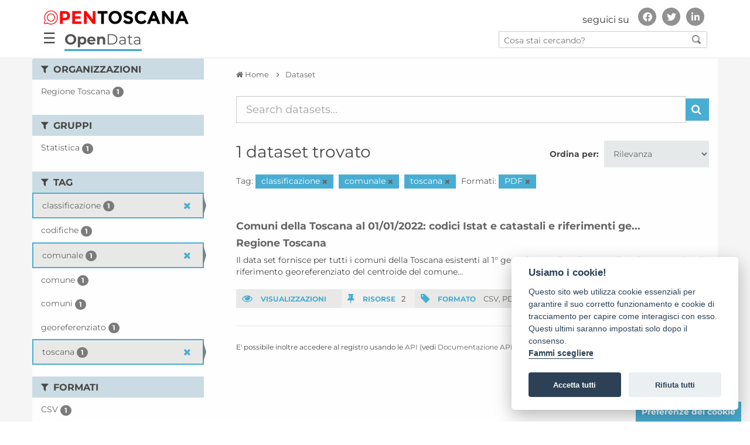

--- FILE ---
content_type: text/html; charset=utf-8
request_url: https://dati.toscana.it/dataset/?tags=classificazione&tags=comunale&tags=toscana&res_format=PDF
body_size: 8787
content:
<!DOCTYPE html>
<!--[if IE 9]> <html lang="it" class="ie9"> <![endif]-->
<!--[if gt IE 8]><!--> <html lang="it"> <!--<![endif]-->
  <head>
    <meta charset="utf-8" />
      <meta name="generator" content="ckan 2.9.9" />
      <meta name="viewport" content="width=device-width, initial-scale=1.0">
    <title>Dataset - OpenData - Regione Toscana</title>

    
    
    <link rel="shortcut icon" href="/images/icons/favicon.ico" />
    
    
        <link rel="alternate" type="text/n3" href="https://dati.toscana.it/catalog.n3"/>
        <link rel="alternate" type="text/turtle" href="https://dati.toscana.it/catalog.ttl"/>
        <link rel="alternate" type="application/rdf+xml" href="https://dati.toscana.it/catalog.xml"/>
        <link rel="alternate" type="application/ld+json" href="https://dati.toscana.it/catalog.jsonld"/>
    

  
    
   
      
      
      
    
   <link rel="stylesheet" href="/css/multilang.css" type="text/css">

    


    <meta charset="utf-8">
    <meta name="viewport" content="width=device-width, initial-scale=1, maximum-scale=1, user-scalable=no">
    <meta name="description" content="Dati Toscana">
    <meta name="format-detection" content="telephone=no">

    <link href='/css/googlefonts.css' rel='stylesheet' type='text/css'>
    

    <!--<link rel="stylesheet" type="text/css" href="/css/custom-grid-framework.css" />-->


	<script src="/js/jquery-3.4.1.min.js" integrity="sha256-CSXorXvZcTkaix6Yvo6HppcZGetbYMGWSFlBw8HfCJo=" crossorigin="anonymous"></script>

	<!-- Latest compiled and minified CSS -->
	<link rel="stylesheet" href="/css/bootstrap.min.css" integrity="sha384-BVYiiSIFeK1dGmJRAkycuHAHRg32OmUcww7on3RYdg4Va+PmSTsz/K68vbdEjh4u" crossorigin="anonymous">

	<!-- Optional theme -->
	<link rel="stylesheet" href="/css/bootstrap-theme.min.css" integrity="sha384-rHyoN1iRsVXV4nD0JutlnGaslCJuC7uwjduW9SVrLvRYooPp2bWYgmgJQIXwl/Sp" crossorigin="anonymous">

	<!-- Latest compiled and minified JavaScript -->
	<script src="/js/bootstrap.min.js" integrity="sha384-Tc5IQib027qvyjSMfHjOMaLkfuWVxZxUPnCJA7l2mCWNIpG9mGCD8wGNIcPD7Txa" crossorigin="anonymous"></script>

	<!-- Matomo Code WebAnalyticsItalia -->
	<script type="text/javascript">
	  var _paq = window._paq = window._paq || [];
	  /* tracker methods like "setCustomDimension" should be called before "trackPageView" */
	  _paq.push(['trackPageView']);
	  _paq.push(['enableLinkTracking']);
	  (function() {
		var u="https://ingestion.webanalytics.italia.it/";
		_paq.push(['setTrackerUrl', u+'matomo.php']);
		_paq.push(['setSiteId', 'kN0lWe6qWO']);
		var d=document, g=d.createElement('script'), s=d.getElementsByTagName('script')[0];
		g.type='text/javascript'; g.async=true; g.src=u+'matomo.js'; s.parentNode.insertBefore(g,s);
	  })();
	</script>
	<!-- End Matomo Code -->


<!--<link rel="stylesheet" type="text/css" href="/css/brands590.min.css" />-->
<link rel="stylesheet" href="/css/brands.min.css" integrity="sha256-u8123o+sLy8uk0Du9H0Ub+KinAoHanzGsBqDkWHY1f8=" crossorigin="anonymous" />
<link rel="stylesheet" type="text/css" href="/css/fontawesome590.min.css" />

<!-- <link rel="stylesheet" href="https://cdnjs.cloudflare.com/ajax/libs/font-awesome/4.7.0/css/font-awesome.css" integrity="sha256-NuCn4IvuZXdBaFKJOAcsU2Q3ZpwbdFisd5dux4jkQ5w=" crossorigin="anonymous" />

<link rel="stylesheet" href="https://cdnjs.cloudflare.com/ajax/libs/font-awesome/5.12.0-1/css/fontawesome.css" integrity="sha256-6t8y7oCch09nzIi27DtzW4QhYAdK/gXzizDV9KQneFQ=" crossorigin="anonymous" />
-->


  <!-- IE8 support for HTML5 elements and media queries -->
  <!--[if lt IE 9]>
	
  <![endif]-->  
  



    
      
      
    

    
    <link href="/webassets/base/2471d0b8_main.css" rel="stylesheet"/>
<link href="/webassets/ckanext-harvest/c95a0af2_harvest_css.css" rel="stylesheet"/>
<link href="/webassets/vendor/0b01aef1_font-awesome.css" rel="stylesheet"/>
    
  </head>

  
  <body  data-site-root="https://dati.toscana.it/" data-locale-root="https://dati.toscana.it/"  class="interna no-intro with-sidebar" >

    <div class="wrapperCustom">

  
    


<header class="rt-header " id="bannerDS">
<div id="backSidebar" class="sidebar">
	<div id="mySidebar" class="sidebar">
		<div class="menu-sidebar">
			<a href="javascript:void(0)" class="closebtn" onclick="closeNav()">&times;</a>
			<a tabindex="0" title="Home" href="/">Home</a>
			<!-- a tabindex="0" title="Organizzazioni" href="/organization">Organizzazioni</a -->
			<!-- a tabindex="0" title="Gruppi" href="/group">Gruppi</a -->
			<a tabindex="1" title="Cerca tra i dati" href="/dataset">Cerca tra i dati</a>
			<a tabindex="2" title="Storie" href="/pages?page-type=stories">Storie</a>
			<a tabindex="3" title="Buone pratiche" href="/pages?page-type=best_practices">Buone pratiche</a>
			<a tabindex="4" title="Informazioni" href="/about">Informazioni</a>
			<a tabindex="5" title="Report" href="/report">Report</a>
			<a tabindex="6" title="Infografica" href="/infografica">Infografica</a>
			<a tabindex="7" title="Credits" href="/credits">Credits</a>
		</div>
	  
		<div id="social-menu-sidebar" class="autofit-col autofit-col-expand rt-header__social">
			<!-- Header secondary nav and social share -->
			<div class="rt-social-media social-media-wrapper">
				<h2 class="rt-social-media__title">seguici su</h2>
				<ul class="rt-social-media__list">
					<li id="facebook" class="rt-social-media__item"><a title="Vai alla pagina Facebook" href="https://www.facebook.com/opentoscana" class="rt-social-media-icon rt-social-media-icon__facebook"><i aria-hidden="true" class="fab fa-facebook-f"></i><span class="hide">Facebook</span></a></li>
					<li id="twitter" class="rt-social-media__item"><a title="Vai al profilo Twitter" href="https://twitter.com/opentoscana" class="rt-social-media-icon rt-social-media-icon__twitter"><i aria-hidden="true" class="fab fa-twitter"></i><span class="hide">Twitter</span></a></li>
					<li id="linkedin" class="rt-social-media__item"><a title="Vai a" href="https://it.linkedin.com/in/opentoscana" class="rt-social-media-icon rt-social-media-icon__linkedin"><i aria-hidden="true" class="fab fa-linkedin-in"></i><span class="hide">Linkedin</span></a></li>
				</ul>
			</div>
			<!-- END // Header secondary nav and social share -->
		</div><!-- END // .rt-header__social -->
	</div>
</div>

<div id="mainNavbar" class="">
  <div class="rt-navbar navbar navbar-classic navbar-top">  
        <div class="rt-container rt-header__top-area  user-personal-bar">
            <div id="header-opentoscana" class="align-items-center autofit-row">
				
                <a accesskey="H" class="logo custom-logo rt-header__site-logo d-md-inline-flex d-sm-none d-none" href="https://open.toscana.it/" title="Vai a ">
                    <img alt="Open Toscana" src="/images/DS/logo.png">
					<div class="rt-logo-label"></div>
                </a>
				<div id="social-menu" class="autofit-col autofit-col-expand rt-header__social">
                    <!-- Header secondary nav and social share -->
                    <div class="rt-social-media social-media-wrapper">
                        <h2 class="rt-social-media__title">seguici su</h2>
						<ul class="rt-social-media__list">
							<li id="facebook" class="rt-social-media__item"><a title="Vai alla pagina Facebook" href="https://www.facebook.com/opentoscana" class="rt-social-media-icon rt-social-media-icon__facebook"><i aria-hidden="true" class="fab fa-facebook-f"></i><span class="hide">Facebook</span></a></li>
							<li id="twitter" class="rt-social-media__item"><a title="Vai al profilo Twitter" href="https://twitter.com/opentoscana" class="rt-social-media-icon rt-social-media-icon__twitter"><i aria-hidden="true" class="fab fa-twitter"></i><span class="hide">Twitter</span></a></li>
							<li id="linkedin" class="rt-social-media__item"><a title="Vai a" href="https://it.linkedin.com/in/opentoscana" class="rt-social-media-icon rt-social-media-icon__linkedin"><i aria-hidden="true" class="fab fa-linkedin-in"></i><span class="hide">Linkedin</span></a></li>
                        </ul>
                    </div>
                    <!-- END // Header secondary nav and social share -->
                </div><!-- END // .rt-header__social -->
            </div>
            <div id="header-opendata" class="align-items-center autofit-row">
				<div class="navbar-openbtn">
					<button class="openbtn" onclick="openNav()">&#9776;</button>
				</div>
                <div class="col-xs-8 tabTitle"><a class="no_underline" href="/" title="Vai a "><b>Open</b>Data</a></div>
                <div id="search-all-menu" class="autofit-col autofit-col-expand search">
                    <form action="/dataset">
                        <input type="text" accesskey="f" name="q" placeholder="Cosa stai cercando?" value="" autocomplete="off">
                        <button type="submit"><img src="/images/DS/search_icon.png"></button>
                    </form>
                </div>
            </div>
        </div>
    </div>
</div>
</header>
<script>


function openNav() {
  document.getElementById("mySidebar").style.width = "300px";
  document.getElementById("backSidebar").style.width = "100%";
  document.getElementById("social-menu-sidebar").style.left = "0";
}

function closeNav() {
  document.getElementById("mySidebar").style.width = "0";
  document.getElementById("backSidebar").style.width = "0";
  document.getElementById("social-menu-sidebar").style.left = "-500px";
}
/* ========================================== 
scrollTop() >= 100
Should be equal the the height of the header
========================================== */

$(window).scroll(function(){
    if ($(window).scrollTop() >= 50) {
        $('#mainNavbar').addClass('fixed-header');
        $('nav div').addClass('visible-title');
    }
    else {
        $('#mainNavbar').removeClass('fixed-header');
        $('nav div').removeClass('visible-title');
    }
});

</script>

   



        
        
        
            
        
        
    
        <link rel="stylesheet" type="text/css" href="/css/font_style.css" />
        <link rel="stylesheet" type="text/css" href="/css/stili.css?v=33" />
        <link rel="stylesheet" type="text/css" href="/css/responsive.css" />
<!--    <link rel="stylesheet" type="text/css" href="/css/custom_ds.css" />-->
        <link rel="stylesheet" type="text/css" href="/css/custom.css?v=33" />
        <link rel="stylesheet" type="text/css" href="/css/custom_ds.css?v=35" />
<!--    <link rel="stylesheet" type="text/css" href="/css/clay.css" /> -->
   <!-- 
 <div id="nav-interna">
    <div class="container">
        <div class="row">
            <div class="col-xs-3 no-padding"><a  class="pulsante active"  class="pulsante" href="/dataset">CERCA DATI</a ></div>
            <div class="col-xs-3 no-padding"><a  class="pulsante" href="/contact-us">SVILUPPA LA TUA IDEA</a ></div>
            <div class="col-xs-3 no-padding"><a class="pulsante nuovafinestra" href="http://open.toscana.it/web/open-data/home">PARTECIPA ALLA STANZA</a></div>
            <div class="col-xs-3 no-padding"><a  class="pulsante" href="/report">REPORT</a ></div>
        </div>
    </div>    
 </div>
  
  <div id="nav-interna-mobile"  class="collapse navbar-collapse">
     <ul class="nav navbar-nav">
         <li><a  class="pulsante active"  class="pulsante" href="/dataset">CERCA DATI</a ></li>
         <li><a  class="pulsante" href="/contact-us">SVILUPPA LA TUA IDEA</a ></li>
         <li><a class="pulsante nuovafinestra" href="http://open.toscana.it/web/open-data/home">PARTECIPA ALLA STANZA</a></li>
         <li><a  class="pulsante" href="/report">REPORT</a ></li>
     </ul>
 </div>
 -->

  
    
  <!-- ***********    CONTENUTO	*********** -->
  <div id="skip-link">
      <a class="sr-only" href="#main-content">Vai al contenuto principale</a>
  </div>

  <div>
  
  <script defer src="/cookieconsent-2.8.0/src/cookieconsent.js"></script>
  <script defer src="/cookieconsent-2.8.0/src/cookieconsent-init.js"></script>
  <!--script src="/cookieconsent-2.8.0/src/manageTags.js"></script-->
  
  
  
    <!-- *****  RICERCA    ***** 
    <section id="ricerca" class="jumbotron">
        <div class="container">
            <div class="row">
                <div class="col-xs-12 col-md-3  col-lg-2">
                    <h2>Cerca dati</h2>
                </div>
                <div class="col-xs-12 col-md-9 col-lg-10">
                    <form class="form-inline" role="form" method="get" data-module="select-switch">
                            <label class="sr-only" for="testo">Inserisci testo</label>
      			    <input id="testo" type="text" class="form-control search" name="q" value="" autocomplete="off" placeholder="Cerca dataset...">
                            <button type="submit" value="search" class="btn btn-dati inlinea">Cerca</button>
                    </form>
                </div>
            </div>
        </div>
    </section>-->
<div id="main">
  <div id="content-wrapper" class="container">
    <div class="row" id="row-content">
      

    
    <div>
    
        <!-- ********     SIDEBAR LEFT, FILTER    ********* -->
        <div class="responsive-button">
            <i class="fa fa-angle-right"></i>
        </div>
        
          
              <aside id="sidebar-left" class="col-sm-3 no-padding closed">

                
                
  <div class="filters">
    <div>
      
        

    
    
	
	    
	    
		<section class="module module-narrow module-shallow">
		    
			<h2 class="module-heading">
			    <i class="fa fa-filter"></i>
			    
			    Organizzazioni
			</h2>
		    
		    
			
			    
				<nav aria-label="Organizzazioni">
				    <ul class="list-unstyled nav nav-simple nav-facet">
					
					    
					    
					    
					    
					    <li class="nav-item">
						<a href="/dataset/?tags=classificazione&amp;tags=comunale&amp;tags=toscana&amp;res_format=PDF&amp;organization=regione-toscana" title="">
						    <span class="item-label">Regione Toscana</span>
						    <span class="hidden separator"> - </span>
						    <span class="item-count badge">1</span>
						</a>
					    </li>
					
				    </ul>
				</nav>

				<p class="module-footer">
				    
					
				    
				</p>
			    
			
		    
		</section>
	    
	
    

      
        

    
    
	
	    
	    
		<section class="module module-narrow module-shallow">
		    
			<h2 class="module-heading">
			    <i class="fa fa-filter"></i>
			    
			    Gruppi
			</h2>
		    
		    
			
			    
				<nav aria-label="Gruppi">
				    <ul class="list-unstyled nav nav-simple nav-facet">
					
					    
					    
					    
					    
					    <li class="nav-item">
						<a href="/dataset/?tags=classificazione&amp;tags=comunale&amp;tags=toscana&amp;res_format=PDF&amp;groups=statistica" title="">
						    <span class="item-label">Statistica</span>
						    <span class="hidden separator"> - </span>
						    <span class="item-count badge">1</span>
						</a>
					    </li>
					
				    </ul>
				</nav>

				<p class="module-footer">
				    
					
				    
				</p>
			    
			
		    
		</section>
	    
	
    

      
        

    
    
	
	    
	    
		<section class="module module-narrow module-shallow">
		    
			<h2 class="module-heading">
			    <i class="fa fa-filter"></i>
			    
			    Tag
			</h2>
		    
		    
			
			    
				<nav aria-label="Tag">
				    <ul class="list-unstyled nav nav-simple nav-facet">
					
					    
					    
					    
					    
					    <li class="nav-item active">
						<a href="/dataset/?tags=comunale&amp;tags=toscana&amp;res_format=PDF" title="">
						    <span class="item-label">classificazione</span>
						    <span class="hidden separator"> - </span>
						    <span class="item-count badge">1</span>
						</a>
					    </li>
					
					    
					    
					    
					    
					    <li class="nav-item">
						<a href="/dataset/?tags=classificazione&amp;tags=comunale&amp;tags=toscana&amp;res_format=PDF&amp;tags=codifiche" title="">
						    <span class="item-label">codifiche</span>
						    <span class="hidden separator"> - </span>
						    <span class="item-count badge">1</span>
						</a>
					    </li>
					
					    
					    
					    
					    
					    <li class="nav-item active">
						<a href="/dataset/?tags=classificazione&amp;tags=toscana&amp;res_format=PDF" title="">
						    <span class="item-label">comunale</span>
						    <span class="hidden separator"> - </span>
						    <span class="item-count badge">1</span>
						</a>
					    </li>
					
					    
					    
					    
					    
					    <li class="nav-item">
						<a href="/dataset/?tags=classificazione&amp;tags=comunale&amp;tags=toscana&amp;res_format=PDF&amp;tags=comune" title="">
						    <span class="item-label">comune</span>
						    <span class="hidden separator"> - </span>
						    <span class="item-count badge">1</span>
						</a>
					    </li>
					
					    
					    
					    
					    
					    <li class="nav-item">
						<a href="/dataset/?tags=classificazione&amp;tags=comunale&amp;tags=toscana&amp;res_format=PDF&amp;tags=comuni" title="">
						    <span class="item-label">comuni</span>
						    <span class="hidden separator"> - </span>
						    <span class="item-count badge">1</span>
						</a>
					    </li>
					
					    
					    
					    
					    
					    <li class="nav-item">
						<a href="/dataset/?tags=classificazione&amp;tags=comunale&amp;tags=toscana&amp;res_format=PDF&amp;tags=georeferenziato" title="">
						    <span class="item-label">georeferenziato</span>
						    <span class="hidden separator"> - </span>
						    <span class="item-count badge">1</span>
						</a>
					    </li>
					
					    
					    
					    
					    
					    <li class="nav-item active">
						<a href="/dataset/?tags=classificazione&amp;tags=comunale&amp;res_format=PDF" title="">
						    <span class="item-label">toscana</span>
						    <span class="hidden separator"> - </span>
						    <span class="item-count badge">1</span>
						</a>
					    </li>
					
				    </ul>
				</nav>

				<p class="module-footer">
				    
					
				    
				</p>
			    
			
		    
		</section>
	    
	
    

      
        

    
    
	
	    
	    
		<section class="module module-narrow module-shallow">
		    
			<h2 class="module-heading">
			    <i class="fa fa-filter"></i>
			    
			    Formati
			</h2>
		    
		    
			
			    
				<nav aria-label="Formati">
				    <ul class="list-unstyled nav nav-simple nav-facet">
					
					    
					    
					    
					    
					    <li class="nav-item">
						<a href="/dataset/?tags=classificazione&amp;tags=comunale&amp;tags=toscana&amp;res_format=PDF&amp;res_format=CSV" title="">
						    <span class="item-label">CSV</span>
						    <span class="hidden separator"> - </span>
						    <span class="item-count badge">1</span>
						</a>
					    </li>
					
					    
					    
					    
					    
					    <li class="nav-item active">
						<a href="/dataset/?tags=classificazione&amp;tags=comunale&amp;tags=toscana" title="">
						    <span class="item-label">PDF</span>
						    <span class="hidden separator"> - </span>
						    <span class="item-count badge">1</span>
						</a>
					    </li>
					
				    </ul>
				</nav>

				<p class="module-footer">
				    
					
				    
				</p>
			    
			
		    
		</section>
	    
	
    

      
        

    
    
	
	    
	    
		<section class="module module-narrow module-shallow">
		    
			<h2 class="module-heading">
			    <i class="fa fa-filter"></i>
			    
			    Licenze sulle risorse
			</h2>
		    
		    
			
			    
				<nav aria-label="Licenze sulle risorse">
				    <ul class="list-unstyled nav nav-simple nav-facet">
					
					    
					    
					    
					    
					    <li class="nav-item">
						<a href="/dataset/?tags=classificazione&amp;tags=comunale&amp;tags=toscana&amp;res_format=PDF&amp;resource_license_it=Pubblico+Dominio" title="">
						    <span class="item-label">Pubblico Dominio</span>
						    <span class="hidden separator"> - </span>
						    <span class="item-count badge">1</span>
						</a>
					    </li>
					
				    </ul>
				</nav>

				<p class="module-footer">
				    
					
				    
				</p>
			    
			
		    
		</section>
	    
	
    

      
        

    
    
	
	    
	    
		<section class="module module-narrow module-shallow">
		    
			<h2 class="module-heading">
			    <i class="fa fa-filter"></i>
			    
			    Temi del dataset
			</h2>
		    
		    
			
			    
				<nav aria-label="Temi del dataset">
				    <ul class="list-unstyled nav nav-simple nav-facet">
					
					    
					    
					    
					    
					    <li class="nav-item">
						<a href="/dataset/?tags=classificazione&amp;tags=comunale&amp;tags=toscana&amp;res_format=PDF&amp;dcat_theme=REGI" title="">
						    <span class="item-label">Regioni e città</span>
						    <span class="hidden separator"> - </span>
						    <span class="item-count badge">1</span>
						</a>
					    </li>
					
				    </ul>
				</nav>

				<p class="module-footer">
				    
					
				    
				</p>
			    
			
		    
		</section>
	    
	
    

      
        

    
    
	
	    
	    
		<section class="module module-narrow module-shallow">
		    
			<h2 class="module-heading">
			    <i class="fa fa-filter"></i>
			    
			    Sottotemi
			</h2>
		    
		    
			
			    
				<p class="module-content empty">Non ci sono Sottotemi che corrispondono a questa ricerca</p>
			    
			
		    
		</section>
	    
	
    

      
    </div>
    <a class="close no-text hide-filters"><i class="fa fa-times-circle"></i><span class="text">close</span></a>
  </div>


              </aside>
            
      <!-- ********     end SIDEBAR LEFT, FILTER    ********* -->    
    
    
    <!-- *********  MAIN CONTENT    *********** -->

        
        <div id="content" class="col-sm-9 cerca-dati">
          <div class="content-padding">          
          
            
            <div class="flash-messages">
              
            </div>
          



          <div class="wrapper">

          
            
            
            
            
              
                
                  
                    
                      <div id="breadcrumbs" class="row">
                        <div class="col-xs-12">
                          <ol class="breadcrumb">
                            
<li class="home"><a href="/" aria-label="Home"><i class="fa fa-home"></i><span> Home</span></a></li>
                            
  <li class="active"><a href="/dataset/">Dataset</a></li>

                          </ol>
                        </div>
                      </div>
                    
                  
                
                                            
            

            
              
                
                
  <section class="module">
    <div class="module-content">
      
        
      
      
        
        
        







<form id="dataset-search-form" class="search-form" method="get" data-module="select-switch">

  
    <div class="input-group search-input-group">
      <input aria-label="Search datasets..." id="field-giant-search" type="text" class="form-control input-lg" name="q" value="" autocomplete="off" placeholder="Search datasets...">
      
      <span class="input-group-btn">
        <button class="btn btn-default btn-lg" type="submit" value="search" aria-label="Invia">
          <i class="fa fa-search"></i>
        </button>
      </span>
      
    </div>
  

  
    <span>
  
  

  
  
  
  <input type="hidden" name="tags" value="classificazione" />
  
  
  
  
  
  <input type="hidden" name="tags" value="comunale" />
  
  
  
  
  
  <input type="hidden" name="tags" value="toscana" />
  
  
  
  
  
  <input type="hidden" name="res_format" value="PDF" />
  
  
  
  </span>
  

  
    
      <div class="form-select form-group control-order-by">
        <label for="field-order-by">Ordina per</label>
        <select id="field-order-by" name="sort" class="form-control">
          
            
              <option value="score desc, metadata_modified desc" selected="selected">Rilevanza</option>
            
          
            
              <option value="title_string asc">Nome Crescente</option>
            
          
            
              <option value="title_string desc">Nome Decrescente</option>
            
          
            
              <option value="metadata_modified desc">Ultima modifica</option>
            
          
            
              <option value="views_recent desc">Popolare</option>
            
          
        </select>
        
        <button class="btn btn-default js-hide" type="submit">Vai</button>
        
      </div>
    
  

  
    
      <h1>

  
  
  
  

1 dataset trovato</h1>
    
  

  
    
      <p class="filter-list">
        
          
          <span class="facet">Tag:</span>
          
            <span class="filtered pill">classificazione
              <a href="/dataset/?tags=comunale&amp;tags=toscana&amp;res_format=PDF" class="remove" title="Elimina"><i class="fa fa-times"></i></a>
            </span>
          
            <span class="filtered pill">comunale
              <a href="/dataset/?tags=classificazione&amp;tags=toscana&amp;res_format=PDF" class="remove" title="Elimina"><i class="fa fa-times"></i></a>
            </span>
          
            <span class="filtered pill">toscana
              <a href="/dataset/?tags=classificazione&amp;tags=comunale&amp;res_format=PDF" class="remove" title="Elimina"><i class="fa fa-times"></i></a>
            </span>
          
        
          
          <span class="facet">Formati:</span>
          
            <span class="filtered pill">PDF
              <a href="/dataset/?tags=classificazione&amp;tags=comunale&amp;tags=toscana" class="remove" title="Elimina"><i class="fa fa-times"></i></a>
            </span>
          
        
      </p>
      <a class="show-filters btn btn-default">Risultato del Filtro</a>
    
  

</form>




      
      
        

  <!-- ELENCO DATA SET -->
  <div class="elenco elenco-detail-ds">
    
      





<div class="row">
  
    <div class="col-xs-12">
      <h2 class="dataset-heading">
        
        <a href="/dataset/comuni_toscana_2022">Comuni della Toscana al 01/01/2022: codici Istat e catastali e riferimenti ge...</a>
        
        
      </h2>
      <h3><a href="/organization/regione-toscana">Regione Toscana</a></h3>
      
      
        <p>Il data set fornisce per tutti i comuni della Toscana esistenti al 1° gennaio 2022 il codice Istat, il codice catastale e il riferimento georeferenziato del centroide del comune...</p>
      
    
    
      <div class="div-table stat ">
        <div class="div-cell odd"><span class="etichetta"><i class="fa fa-eye"></i> VISUALIZZAZIONI</span></div>                                
        <!--
        <div class="div-cell even"><span class="etichetta"><i class="fa fa-cloud-download"></i> IDEE</span> 3</div>
        -->
        <div class="div-cell even"><span class="etichetta"><i class="fa fa-thumb-tack"></i> RISORSE</span>2</div>
        <div class="div-cell odd"><span class="etichetta"><i class="fa fa-tag"></i> FORMATO</span>
                    
            <a href="/dataset/comuni_toscana_2022" data-format="csv">CSV,</a>         
                    
            <a href="/dataset/comuni_toscana_2022" data-format="pdf">PDF</a>         
                 
        </div>
      </div>      
    
    </div>   
  
</div>
    
  </div>
  <!-- fine elenco -->

      
    </div>

    
      
    
  </section>

  
    <section class="module">
      <div class="module-content">
        
          <small>
            
            
            
          E' possibile inoltre accedere al registro usando le <a href="/api/3">API</a> (vedi <a href="http://docs.ckan.org/en/2.9/api/">Documentazione API</a>). 
          </small>
        
      </div>
    </section>
  

              
            

            
          </div>
          
          </div>
        </div>  
        

    
      </div>
    </div>     <!-- content --> 
	<a id="btnCookies" class="btn btn-secondary" href="javascript:cc.showSettings(0);">Preferenze dei cookie</a>
  </div>  <!-- row-content -->
         </div>  <!-- content-wrapper -->
      </div> <!-- end main -->

      
  <div class="pushCustom"></div>
  
  
</div> <!-- end wrapperCustom -->
  


<div class="footerCustom">
    
      <!-- ***********	FOOTER	*********** -->

<footer accesskey="F" tabindex="0" class="rt-footer" id="footer" role="contentinfo">

	    <section class="rt-footer__main-area">
	        <div class="rt-container">
	            <div class="rt-footer__main-logo">
	                <picture>
	                    <img alt="Logo Open Toscana" src="/images/DS/logo-footer.png">
	                </picture>
	                <div class="rt-footer__main-logo-label">aperta, innovativa, online</div>
	            </div>
				<!--
				<div class="rt-footer__app-download rt-center">
	                <div class="rt-footer__app-download-label">SCARICA L'APP UFFICIALE</div>
					<picture>
	                    <a href="#"><img alt="Link to AppStore" src="/images/DS/app-store.JPG"></a>
						<a href="#"><img alt="Link to Google Play" src="/images/DS/google-play.JPG"></a>
	                </picture>
	                
	            </div>
				-->
	            <div class="externo">
	            <div class="rt-footer__main-infos">

	                <span class="rt-footer__main-infos-item">Regione Toscana - Assessorato alle infrastrutture digitali e innovazione</span><span class="rt-footer__main-infos-item">Via di Novoli 26 - 50127 Firenze</span><a href="mailto:" class="rt-footer__main-infos-item" title="Invia una mail a" aria-label="Invia una mail a">info@open.toscana.it</a>

	            </div>
				</div>
	        </div>
	    </section>
		
		<section class="rt-footer__por-area">
	        <div class="row rt-container">
	            <div class="col-md-12 rt-center"><img src="/images/DS/Blocco loghi PORCreO - stretto.jpg" alt="Regione TOSCANA POR FES 2014/2020">
				<p>Sito realizzato con finanziamento della Regione Toscana a valere sui fondi POR CreO FESR 2014/2020, ASSE II, Linea di Azione 2.2.2</p>
				</div>
	        </div>
	    </section>

	    <section class="rt-footer__infos">
	        <div class="rt-container">

	            <nav class="rt-footer__navigation">
	                <ul class="rt-footer__navigation-list">
                        <li class="rt-footer__navigation-item"><a tabindex="0" title="Login" href="/user/login">Accedi</a></li>
	                    <li class="rt-footer__navigation-item"><a tabindex="0" title="Organizzazioni" href="/organization">Organizzazioni</a></li>
	                    <li class="rt-footer__navigation-item"><a tabindex="0" title="Gruppi" href="/group">Gruppi</a></li>
                        <li class="rt-footer__navigation-item"><a tabindex="0" title="Informazioni" href="/about">Informazioni</a></li>
					    <li class="rt-footer__navigation-item"><a tabindex="0" title="Privacy" href="https://www.regione.toscana.it/privacy">Privacy</a></li>
                        <li class="rt-footer__navigation-item"><a tabindex="0" title="Credits" href="/credits">Credits</a></li>
	                </ul>
	            </nav>

	            <div class="rt-footer__logo">
	                <picture>
	                   <!-- <source srcset="/images/DS/logo-regione-footer.png" media="(max-width: 767px)">-->
	                    <img alt="Logo Regione Toscana" src="/images/DS/logo-regione-footer.png">
	                </picture>
	            </div>
	        </div>
	    </section>
	</footer>

<!-- ***********	CONTENUTI NASCOSTI RIGHT ZONE - si rendono visibili con l'attivazione di uno dei due link (login o altri siti)	*********** -->
<section class="overlay">
    <div class="login-form closed">
        <div class="form-wrapper">
            <div style="color:#FFF; font-size:2em; text-align:center;"></div>
        </div>
    </div>
    <div class="sites closed">
        <div class="my-container">
            <ul>
                <li><a class="nuovafinestra" href="http://servizi.toscana.it"><img src="/images/tondo_verde.png" alt="loghetto" class="img-site" /> <span class="green">SERVIZI</span>TOSCANA</a></li>
                <li><a class="nuovafinestra" href="http://partecipa.toscana.it"><img src="/images/tondo_giallo.png" alt="loghetto" class="img-site" /> <span class="yellow">PARTECIPA</span>TOSCANA</a></li>
                <li><a class="nuovafinestra" href="http://app.toscana.it"><img src="/images/tondo_viola.png" alt="loghetto" class="img-site" /> <span class="purple">APP</span>TOSCANA</a></li>
                <li><a class="nuovafinestra" href="http://cloud.toscana.it"><img src="/images/tondo_arancio.png" alt="loghetto" class="img-site" /> <span class="orange">CLOUD</span>TOSCANA</a></li>
                <li class="last"><a class="nuovafinestra" href="http://startup.toscana.it"><img src="/images/tondo_lime.png" alt="loghetto" class="img-site" /> <span class="light-green">STARTUP</span>TOSCANA</a></li>
            </ul>
        </div>
    </div>
</section>
    
        
        
        
            
        
        
    
        <link rel="stylesheet" type="text/css" href="/css/font_style.css" />
        <link rel="stylesheet" type="text/css" href="/css/stili.css?v=33" />
        <link rel="stylesheet" type="text/css" href="/css/responsive.css" />
<!--    <link rel="stylesheet" type="text/css" href="/css/custom_ds.css" />-->
        <link rel="stylesheet" type="text/css" href="/css/custom.css?v=33" />
        <link rel="stylesheet" type="text/css" href="/css/custom_ds.css?v=35" />
<!--    <link rel="stylesheet" type="text/css" href="/css/clay.css" /> -->
   
      

    
    
    <link href="/webassets/vendor/f3b8236b_select2.css" rel="stylesheet"/>
    <script src="/webassets/base/b98c0b67_html5shiv_and_respond.js" type="text/javascript"></script>
<script src="/webassets/vendor/d8ae4bed_jquery.js" type="text/javascript"></script>
<script src="/webassets/base/b5804c94_tablesorter.js" type="text/javascript"></script>
<script src="/webassets/vendor/fb6095a0_vendor.js" type="text/javascript"></script>
<script src="/webassets/vendor/580fa18d_bootstrap.js" type="text/javascript"></script>
<script src="/webassets/base/15a18f6c_main.js" type="text/javascript"></script>
<script src="/webassets/base/2448af8b_ckan.js" type="text/javascript"></script>
<script src="/webassets/base/cd2c0272_tracking.js" type="text/javascript"></script>
  </body>
</html>